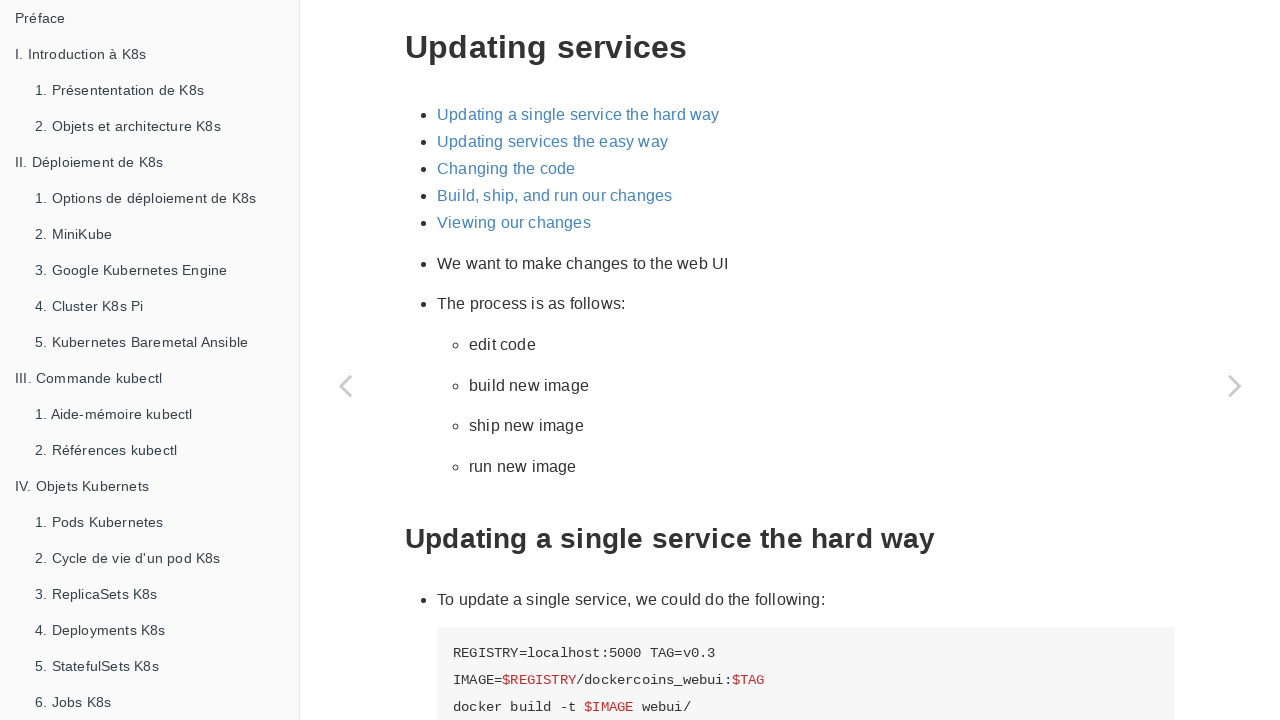

--- FILE ---
content_type: text/html; charset=UTF-8
request_url: https://containers.goffinet.org/swarm/updatingservices
body_size: 12412
content:

<!DOCTYPE HTML>
<html lang="fr" >
    <head>
        <meta charset="UTF-8">
        <meta content="text/html; charset=utf-8" http-equiv="Content-Type">
        <title>3.4. Updating services · Orchestration de conteneurs</title>
        <meta http-equiv="X-UA-Compatible" content="IE=edge" />
        <meta name="description" content="">
        <meta name="generator" content="GitBook 3.2.3">
        <meta name="author" content="François-Emmanuel Goffinet, goffinet@goffinet.eu">
        
        
    
    <link rel="stylesheet" href="../gitbook/style.css">

    
            
                
                <link rel="stylesheet" href="../gitbook/gitbook-plugin-atoc/atoc.css">
                
            
                
                <link rel="stylesheet" href="../gitbook/gitbook-plugin-search-plus/search.css">
                
            
                
                <link rel="stylesheet" href="../gitbook/gitbook-plugin-hints/plugin-hints.css">
                
            
                
                <link rel="stylesheet" href="../gitbook/gitbook-plugin-katex/katex.min.css">
                
            
                
                <link rel="stylesheet" href="../gitbook/gitbook-plugin-image-captions/image-captions.css">
                
            
                
                <link rel="stylesheet" href="../gitbook/gitbook-plugin-highlight/website.css">
                
            
                
                <link rel="stylesheet" href="../gitbook/gitbook-plugin-fontsettings/website.css">
                
            
        

    

    
        
    
        
    
        
    
        
    
        
    
        
    

        
    
    
    <meta name="HandheldFriendly" content="true"/>
    <meta name="viewport" content="width=device-width, initial-scale=1, user-scalable=no">
    <meta name="apple-mobile-web-app-capable" content="yes">
    <meta name="apple-mobile-web-app-status-bar-style" content="black">
    <link rel="apple-touch-icon-precomposed" sizes="152x152" href="../gitbook/images/apple-touch-icon-precomposed-152.png">
    <link rel="shortcut icon" href="../gitbook/images/favicon.ico" type="image/x-icon">

    
    <link rel="next" href="rollingupdates.html" />
    
    
    <link rel="prev" href="ipsec.html" />
    

    </head>
    <body>
        
<div class="book">
    <div class="book-summary">
        
            
            
                <nav role="navigation">
                


<ul class="summary">
    
    

    

    
        
        
    
        <li class="chapter " data-level="1.1" data-path="../">
            
                <a href="../">
            
                    
                    Préface
            
                </a>
            

            
        </li>
    
        <li class="chapter " data-level="1.2" data-path="../content/k8s-01-introduction-a-kubernetes/">
            
                <a href="../content/k8s-01-introduction-a-kubernetes/">
            
                    
                    I. Introduction à K8s
            
                </a>
            

            
            <ul class="articles">
                
    
        <li class="chapter " data-level="1.2.1" data-path="../content/k8s-01-introduction-a-kubernetes/01-presentation-de-kubernetes.html">
            
                <a href='/content/k8s-01-introduction-a-kubernetes/01-presentation-de-kubernetes'>
            
                    
                    1. Présententation de K8s
            
                </a>
            

            
        </li>
    
        <li class="chapter " data-level="1.2.2" data-path="../content/k8s-01-introduction-a-kubernetes/02-objets-architectures-kubernetes.html">
            
                <a href='/content/k8s-01-introduction-a-kubernetes/02-objets-architectures-kubernetes'>
            
                    
                    2. Objets et architecture K8s
            
                </a>
            

            
        </li>
    

            </ul>
            
        </li>
    
        <li class="chapter " data-level="1.3" data-path="../content/k8s-02-deploiement-kubernetes/">
            
                <a href="../content/k8s-02-deploiement-kubernetes/">
            
                    
                    II. Déploiement de K8s
            
                </a>
            

            
            <ul class="articles">
                
    
        <li class="chapter " data-level="1.3.1" data-path="../content/k8s-02-deploiement-kubernetes/01-options-deploiement-Kubernetes.html">
            
                <a href='/content/k8s-02-deploiement-kubernetes/01-options-deploiement-kubernetes'>
            
                    
                    1. Options de déploiement de K8s
            
                </a>
            

            
        </li>
    
        <li class="chapter " data-level="1.3.2" data-path="../content/k8s-02-deploiement-kubernetes/02-minikube.html">
            
                <a href='/content/k8s-02-deploiement-kubernetes/02-minikube'>
            
                    
                    2. MiniKube
            
                </a>
            

            
        </li>
    
        <li class="chapter " data-level="1.3.3" data-path="../content/k8s-02-deploiement-kubernetes/03-google-kubernetes-engine-gke.html">
            
                <a href='/content/k8s-02-deploiement-kubernetes/03-google-kubernetes-engine-gke'>
            
                    
                    3. Google Kubernetes Engine
            
                </a>
            

            
        </li>
    
        <li class="chapter " data-level="1.3.4" data-path="../content/k8s-02-deploiement-kubernetes/04-k8s-pi/">
            
                <a href="../content/k8s-02-deploiement-kubernetes/04-k8s-pi/">
            
                    
                    4. Cluster K8s Pi
            
                </a>
            

            
        </li>
    
        <li class="chapter " data-level="1.3.5" data-path="../content/k8s-02-deploiement-kubernetes/05-kubernetes-baremetal-ansible.html">
            
                <a href='/content/k8s-02-deploiement-kubernetes/05-kubernetes-baremetal-ansible'>
            
                    
                    5. Kubernetes Baremetal Ansible
            
                </a>
            

            
        </li>
    

            </ul>
            
        </li>
    
        <li class="chapter " data-level="1.4" data-path="../content/k8s-03-commande-kubectl.md/">
            
                <a href="../content/k8s-03-commande-kubectl.md/">
            
                    
                    III. Commande kubectl
            
                </a>
            

            
            <ul class="articles">
                
    
        <li class="chapter " data-level="1.4.1" data-path="../content/k8s-03-commande-kubectl.md/01-kubectl-cheatsheet.html">
            
                <a href='/content/k8s-03-commande-kubectl.md/01-kubectl-cheatsheet'>
            
                    
                    1. Aide-mémoire kubectl
            
                </a>
            

            
        </li>
    
        <li class="chapter " data-level="1.4.2" data-path="../content/k8s-03-commande-kubectl.md/02-reference-kubectl.html">
            
                <a href='/content/k8s-03-commande-kubectl.md/02-reference-kubectl'>
            
                    
                    2. Références kubectl
            
                </a>
            

            
        </li>
    

            </ul>
            
        </li>
    
        <li class="chapter " data-level="1.5" data-path="../content/k8s-04-objets-kubernetes/">
            
                <a href="../content/k8s-04-objets-kubernetes/">
            
                    
                    IV. Objets Kubernets
            
                </a>
            

            
            <ul class="articles">
                
    
        <li class="chapter " data-level="1.5.1" data-path="../content/k8s-04-objets-kubernetes/01-pods-kubernetes.html">
            
                <a href='/content/k8s-04-objets-kubernetes/01-pods-kubernetes'>
            
                    
                    1. Pods Kubernetes
            
                </a>
            

            
        </li>
    
        <li class="chapter " data-level="1.5.2" data-path="../content/k8s-04-objets-kubernetes/02-cycle-de-vie-pod-kubernetes.html">
            
                <a href='/content/k8s-04-objets-kubernetes/02-cycle-de-vie-pod-kubernetes'>
            
                    
                    2. Cycle de vie d'un pod K8s
            
                </a>
            

            
        </li>
    
        <li class="chapter " data-level="1.5.3" data-path="../content/k8s-04-objets-kubernetes/03-replicasets-kubernetes.html">
            
                <a href='/content/k8s-04-objets-kubernetes/03-replicasets-kubernetes'>
            
                    
                    3. ReplicaSets K8s
            
                </a>
            

            
        </li>
    
        <li class="chapter " data-level="1.5.4" data-path="../content/k8s-04-objets-kubernetes/04-deployments-kubernetes.html">
            
                <a href='/content/k8s-04-objets-kubernetes/04-deployments-kubernetes'>
            
                    
                    4. Deployments K8s
            
                </a>
            

            
        </li>
    
        <li class="chapter " data-level="1.5.5" data-path="../content/k8s-04-objets-kubernetes/05-statefulsets-kubernetes.html">
            
                <a href='/content/k8s-04-objets-kubernetes/05-statefulsets-kubernetes'>
            
                    
                    5. StatefulSets K8s
            
                </a>
            

            
        </li>
    
        <li class="chapter " data-level="1.5.6" data-path="../content/k8s-04-objets-kubernetes/06-jobs-kubernetes.html">
            
                <a href='/content/k8s-04-objets-kubernetes/06-jobs-kubernetes'>
            
                    
                    6. Jobs K8s
            
                </a>
            

            
        </li>
    
        <li class="chapter " data-level="1.5.7" data-path="../404.html">
            
                <a href='/404'>
            
                    
                    7. Services
            
                </a>
            

            
        </li>
    
        <li class="chapter " data-level="1.5.8" data-path="../404.html">
            
                <a href='/404'>
            
                    
                    8. Etiquettes et annotations
            
                </a>
            

            
        </li>
    
        <li class="chapter " data-level="1.5.9" data-path="../404.html">
            
                <a href='/404'>
            
                    
                    9. DaemonSets K8s
            
                </a>
            

            
        </li>
    
        <li class="chapter " data-level="1.5.10" data-path="../content/k8s-04-objets-kubernetes/10-secrets-configmaps-kubernetes.html">
            
                <a href='/content/k8s-04-objets-kubernetes/10-secrets-configmaps-kubernetes'>
            
                    
                    10. Secrets et ConfigMaps
            
                </a>
            

            
        </li>
    

            </ul>
            
        </li>
    
        <li class="chapter " data-level="1.6" data-path="../content/k8s-05-pratique-kubernetes/">
            
                <a href="../content/k8s-05-pratique-kubernetes/">
            
                    
                    V. Pratique de K8s (GKE)
            
                </a>
            

            
            <ul class="articles">
                
    
        <li class="chapter " data-level="1.6.1" data-path="../404.html">
            
                <a href='/404'>
            
                    
                    1. Bonnes pratiques K8s
            
                </a>
            

            
        </li>
    
        <li class="chapter " data-level="1.6.2" data-path="../404.html">
            
                <a href='/404'>
            
                    
                    2. Diagnostic K8s
            
                </a>
            

            
        </li>
    

            </ul>
            
        </li>
    
        <li class="chapter " data-level="1.7" data-path="../404.html">
            
                <a href='/404'>
            
                    
                    Annexe Docker
            
                </a>
            

            
            <ul class="articles">
                
    
        <li class="chapter " data-level="1.7.1" data-path="../content/annexe-docker/01-virtualisation-docker.html">
            
                <a href='/content/annexe-docker/01-virtualisation-docker'>
            
                    
                    Virtualisation Docker
            
                </a>
            

            
        </li>
    
        <li class="chapter " data-level="1.7.2" data-path="../404.html">
            
                <a href='/404'>
            
                    
                    Images et registres Docker
            
                </a>
            

            
        </li>
    
        <li class="chapter " data-level="1.7.3" data-path="../content/annexe-docker/notes-fr-docker.html">
            
                <a href='/content/annexe-docker/notes-fr-docker'>
            
                    
                    Notes
            
                </a>
            

            
        </li>
    

            </ul>
            
        </li>
    

    
        
        <li class="header">INTRODUCTION</li>
        
        
    
        <li class="chapter " data-level="2.1" data-path="../containers/001-intro.html">
            
                <a href='/containers/001-intro'>
            
                    
                    A brief introduction
            
                </a>
            

            
        </li>
    
        <li class="chapter " data-level="2.2" data-path="../shared/about-slides.html">
            
                <a href='/shared/about-slides'>
            
                    
                    About
            
                </a>
            

            
        </li>
    
        <li class="chapter " data-level="2.3" data-path="../shared/prereqs.html">
            
                <a href='/shared/prereqs'>
            
                    
                    Prereqs
            
                </a>
            

            
        </li>
    
        <li class="chapter " data-level="2.4" data-path="versions.html">
            
                <a href='/swarm/versions'>
            
                    
                    Docker Versions
            
                </a>
            

            
        </li>
    

    
        
        <li class="header">Introduction to Docker and Containers</li>
        
        
    
        <li class="chapter " data-level="3.1" data-path="../containers/011-Docker_Overview.html">
            
                <a href='/containers/011-docker_overview'>
            
                    
                    1.1. Docker Overview
            
                </a>
            

            
        </li>
    
        <li class="chapter " data-level="3.2" data-path="../containers/012-Docker_History.html">
            
                <a href='/containers/012-docker_history'>
            
                    
                    1.2. Docker History
            
                </a>
            

            
        </li>
    
        <li class="chapter " data-level="3.3" data-path="../containers/013-Training_Environment.html">
            
                <a href='/containers/013-training_environment'>
            
                    
                    1.3. Training Environment
            
                </a>
            

            
        </li>
    
        <li class="chapter " data-level="3.4" data-path="../containers/014-Installing_Docker.html">
            
                <a href='/containers/014-installing_docker'>
            
                    
                    1.4. Installing Docker
            
                </a>
            

            
        </li>
    
        <li class="chapter " data-level="3.5" data-path="../containers/015-First_Containers.html">
            
                <a href='/containers/015-first_containers'>
            
                    
                    1.5. First Containers
            
                </a>
            

            
        </li>
    
        <li class="chapter " data-level="3.6" data-path="../containers/016-Background_Containers.html">
            
                <a href='/containers/016-background_containers'>
            
                    
                    1.6. Background Containers
            
                </a>
            

            
        </li>
    
        <li class="chapter " data-level="3.7" data-path="../containers/017-Start_And_Attach.html">
            
                <a href='/containers/017-start_and_attach'>
            
                    
                    1.7. Start And Attach
            
                </a>
            

            
        </li>
    
        <li class="chapter " data-level="3.8" data-path="../containers/021-Initial_Images.html">
            
                <a href='/containers/021-initial_images'>
            
                    
                    2.1. Initial Images
            
                </a>
            

            
        </li>
    
        <li class="chapter " data-level="3.9" data-path="../containers/022-Building_Images_Interactively.html">
            
                <a href='/containers/022-building_images_interactively'>
            
                    
                    2.2. Building Images Interactively
            
                </a>
            

            
        </li>
    
        <li class="chapter " data-level="3.10" data-path="../containers/023-Building_Images_With_Dockerfiles.html">
            
                <a href='/containers/023-building_images_with_dockerfiles'>
            
                    
                    2.3. Building Images With Dockerfiles
            
                </a>
            

            
        </li>
    
        <li class="chapter " data-level="3.11" data-path="../containers/024-Cmd_And_Entrypoint.html">
            
                <a href='/containers/024-cmd_and_entrypoint'>
            
                    
                    2.4. Cmd And Entrypoint
            
                </a>
            

            
        </li>
    
        <li class="chapter " data-level="3.12" data-path="../containers/025-Copying_Files_During_Build.html">
            
                <a href='/containers/025-copying_files_during_build'>
            
                    
                    2.5. Copying Files During Build
            
                </a>
            

            
        </li>
    
        <li class="chapter " data-level="3.13" data-path="../containers/031-Multi_Stage_Builds.html">
            
                <a href='/containers/031-multi_stage_builds'>
            
                    
                    3.1. Multi Stage Builds
            
                </a>
            

            
        </li>
    
        <li class="chapter " data-level="3.14" data-path="../containers/032-Publishing_To_Docker_Hub.html">
            
                <a href='/containers/032-publishing_to_docker_hub'>
            
                    
                    3.2. Publishing To Docker Hub
            
                </a>
            

            
        </li>
    
        <li class="chapter " data-level="3.15" data-path="../containers/033-Dockerfile_Tips.html">
            
                <a href='/containers/033-dockerfile_tips'>
            
                    
                    3.3. Dockerfile Tips
            
                </a>
            

            
        </li>
    
        <li class="chapter " data-level="3.16" data-path="../containers/041-Naming_And_Inspecting.html">
            
                <a href='/containers/041-naming_and_inspecting'>
            
                    
                    4.1. Naming And Inspecting
            
                </a>
            

            
        </li>
    
        <li class="chapter " data-level="3.17" data-path="../containers/042-Labels.html">
            
                <a href='/containers/042-labels'>
            
                    
                    4.2. Labels
            
                </a>
            

            
        </li>
    
        <li class="chapter " data-level="3.18" data-path="../containers/043-Getting_Inside.html">
            
                <a href='/containers/043-getting_inside'>
            
                    
                    4.3. Getting Inside
            
                </a>
            

            
        </li>
    
        <li class="chapter " data-level="3.19" data-path="../containers/051-Container_Networking_Basics.html">
            
                <a href='/containers/051-container_networking_basics'>
            
                    
                    5.1. Container Networking Basics
            
                </a>
            

            
        </li>
    
        <li class="chapter " data-level="3.20" data-path="../containers/052-Network_Drivers.html">
            
                <a href='/containers/052-network_drivers'>
            
                    
                    5.2. Network Drivers
            
                </a>
            

            
        </li>
    
        <li class="chapter " data-level="3.21" data-path="../containers/053-Container_Network_Model.html">
            
                <a href='/containers/053-container_network_model'>
            
                    
                    5.3. Container Network Model
            
                </a>
            

            
        </li>
    
        <li class="chapter " data-level="3.22" data-path="../containers/054-Ambassadors.html">
            
                <a href='/containers/054-ambassadors'>
            
                    
                    5.4. Ambassadors
            
                </a>
            

            
        </li>
    
        <li class="chapter " data-level="3.23" data-path="../containers/061-Local_Development_Workflow.html">
            
                <a href='/containers/061-local_development_workflow'>
            
                    
                    6.1. Local Development Workflow
            
                </a>
            

            
        </li>
    
        <li class="chapter " data-level="3.24" data-path="../containers/062-Windows_Containers.html">
            
                <a href='/containers/062-windows_containers'>
            
                    
                    6.2. Windows Containers
            
                </a>
            

            
        </li>
    
        <li class="chapter " data-level="3.25" data-path="../containers/063-Working_With_Volumes.html">
            
                <a href='/containers/063-working_with_volumes'>
            
                    
                    6.3. Working With Volumes
            
                </a>
            

            
        </li>
    
        <li class="chapter " data-level="3.26" data-path="../containers/064-Compose_For_Dev_Stacks.html">
            
                <a href='/containers/064-compose_for_dev_stacks'>
            
                    
                    6.4. Compose For Dev Stacks
            
                </a>
            

            
        </li>
    
        <li class="chapter " data-level="3.27" data-path="../containers/065-Docker_Machine.html">
            
                <a href='/containers/065-docker_machine'>
            
                    
                    6.5. Docker Machine
            
                </a>
            

            
        </li>
    
        <li class="chapter " data-level="3.28" data-path="../containers/071-Advanced_Dockerfiles.html">
            
                <a href='/containers/071-advanced_dockerfiles'>
            
                    
                    7.1. Advanced Dockerfiles
            
                </a>
            

            
        </li>
    
        <li class="chapter " data-level="3.29" data-path="../containers/072-Application_Configuration.html">
            
                <a href='/containers/072-application_configuration'>
            
                    
                    7.2. Application Configuration
            
                </a>
            

            
        </li>
    
        <li class="chapter " data-level="3.30" data-path="../containers/073-Logging.html">
            
                <a href='/containers/073-logging'>
            
                    
                    7.3. Logging
            
                </a>
            

            
        </li>
    
        <li class="chapter " data-level="3.31" data-path="../containers/074-Resource_Limits.html">
            
                <a href='/containers/074-resource_limits'>
            
                    
                    7.4. Resource Limits
            
                </a>
            

            
        </li>
    
        <li class="chapter " data-level="3.32" data-path="../containers/081-Namespaces_Cgroups.html">
            
                <a href='/containers/081-namespaces_cgroups'>
            
                    
                    8.1. Namespaces Cgroups
            
                </a>
            

            
        </li>
    
        <li class="chapter " data-level="3.33" data-path="../containers/082-Copy_On_Write.html">
            
                <a href='/containers/082-copy_on_write'>
            
                    
                    8.2. Copy On Write
            
                </a>
            

            
        </li>
    
        <li class="chapter " data-level="3.34" data-path="../containers/091-Container_Engines.html">
            
                <a href='/containers/091-container_engines'>
            
                    
                    9.1. Container Engines
            
                </a>
            

            
        </li>
    
        <li class="chapter " data-level="3.35" data-path="../containers/092-Ecosystem.html">
            
                <a href='/containers/092-ecosystem'>
            
                    
                    9.2. Ecosystem
            
                </a>
            

            
        </li>
    
        <li class="chapter " data-level="3.36" data-path="../containers/093-Orchestration_Overview.html">
            
                <a href='/containers/093-orchestration_overview'>
            
                    
                    9.3. Orchestration Overview
            
                </a>
            

            
        </li>
    
        <li class="chapter " data-level="3.37" data-path="../containers/999-Connecting_Containers_With_Links.html">
            
                <a href='/containers/999-connecting_containers_with_links'>
            
                    
                    10.1. Connecting Containers With Links
            
                </a>
            

            
        </li>
    
        <li class="chapter " data-level="3.38" data-path="../containers/999-Containers_From_Scratch.html">
            
                <a href='/containers/999-containers_from_scratch'>
            
                    
                    10.2. Containers From Scratch
            
                </a>
            

            
        </li>
    

    
        
        <li class="header">Container Orchestration with Docker and Swarm</li>
        
        
    
        <li class="chapter " data-level="4.1" data-path="../shared/sampleapp.html">
            
                <a href='/shared/sampleapp'>
            
                    
                    1. Our app on Swarm
            
                </a>
            

            
            <ul class="articles">
                
    
        <li class="chapter " data-level="4.1.1" data-path="../shared/composescale.html">
            
                <a href='/shared/composescale'>
            
                    
                    1.1. Compose Scale
            
                </a>
            

            
        </li>
    
        <li class="chapter " data-level="4.1.2" data-path="../shared/composedown.html">
            
                <a href='/shared/composedown'>
            
                    
                    1.2. Compose Down
            
                </a>
            

            
        </li>
    
        <li class="chapter " data-level="4.1.3" data-path="swarmkit.html">
            
                <a href='/swarm/swarmkit'>
            
                    
                    1.3. Swarmkit
            
                </a>
            

            
        </li>
    
        <li class="chapter " data-level="4.1.4" data-path="../shared/declarative.html">
            
                <a href='/shared/declarative'>
            
                    
                    1.4. Declarative vs Imperative
            
                </a>
            

            
        </li>
    
        <li class="chapter " data-level="4.1.5" data-path="swarmmode.html">
            
                <a href='/swarm/swarmmode'>
            
                    
                    1.5. Swarmmode
            
                </a>
            

            
        </li>
    
        <li class="chapter " data-level="4.1.6" data-path="creatingswarm.html">
            
                <a href='/swarm/creatingswarm'>
            
                    
                    1.6. Creating our first Swarm
            
                </a>
            

            
        </li>
    
        <li class="chapter " data-level="4.1.7" data-path="machine.html">
            
                <a href='/swarm/machine'>
            
                    
                    1.7. Docker Machine
            
                </a>
            

            
        </li>
    
        <li class="chapter " data-level="4.1.8" data-path="morenodes.html">
            
                <a href='/swarm/morenodes'>
            
                    
                    1.8. Adding more nodes
            
                </a>
            

            
        </li>
    

            </ul>
            
        </li>
    
        <li class="chapter " data-level="4.2" data-path="firstservice.html">
            
                <a href='/swarm/firstservice'>
            
                    
                    2. Running our first Swarm service
            
                </a>
            

            
            <ul class="articles">
                
    
        <li class="chapter " data-level="4.2.1" data-path="ourapponswarm.html">
            
                <a href='/swarm/ourapponswarm'>
            
                    
                    2.1. Our app on Swarm
            
                </a>
            

            
        </li>
    
        <li class="chapter " data-level="4.2.2" data-path="hostingregistry.html">
            
                <a href='/swarm/hostingregistry'>
            
                    
                    2.2. Hosting our own registry
            
                </a>
            

            
        </li>
    
        <li class="chapter " data-level="4.2.3" data-path="testingregistry.html">
            
                <a href='/swarm/testingregistry'>
            
                    
                    2.3. Testing our local registry
            
                </a>
            

            
        </li>
    
        <li class="chapter " data-level="4.2.4" data-path="btp-manual.html">
            
                <a href='/swarm/btp-manual'>
            
                    
                    2.4. Build, tag, and push our container images
            
                </a>
            

            
        </li>
    
        <li class="chapter " data-level="4.2.5" data-path="swarmready.html">
            
                <a href='/swarm/swarmready'>
            
                    
                    2.5. Swarm-ready
            
                </a>
            

            
        </li>
    
        <li class="chapter " data-level="4.2.6" data-path="compose2swarm.html">
            
                <a href='/swarm/compose2swarm'>
            
                    
                    2.6. Integration with Compose
            
                </a>
            

            
        </li>
    
        <li class="chapter " data-level="4.2.7" data-path="cicd.html">
            
                <a href='/swarm/cicd'>
            
                    
                    2.7. CI/CD for Docker and orchestration
            
                </a>
            

            
        </li>
    

            </ul>
            
        </li>
    
        <li class="chapter " data-level="4.3" data-path="operatingswarm.html">
            
                <a href='/swarm/operatingswarm'>
            
                    
                    3. Operating Swarm
            
                </a>
            

            
            <ul class="articles">
                
    
        <li class="chapter " data-level="4.3.1" data-path="netshoot.html">
            
                <a href='/swarm/netshoot'>
            
                    
                    3.1. Troubleshooting overlay networks
            
                </a>
            

            
        </li>
    
        <li class="chapter " data-level="4.3.2" data-path="swarmnbt.html">
            
                <a href='/swarm/swarmnbt'>
            
                    
                    3.2. Measuring cluster-wide network conditions
            
                </a>
            

            
        </li>
    
        <li class="chapter " data-level="4.3.3" data-path="ipsec.html">
            
                <a href='/swarm/ipsec'>
            
                    
                    3.3. Securing overlay networks
            
                </a>
            

            
        </li>
    
        <li class="chapter active" data-level="4.3.4" data-path="updatingservices.html">
            
                <a href='/swarm/updatingservices'>
            
                    
                    3.4. Updating services
            
                </a>
            

            
        </li>
    
        <li class="chapter " data-level="4.3.5" data-path="rollingupdates.html">
            
                <a href='/swarm/rollingupdates'>
            
                    
                    3.5. Rolling updates
            
                </a>
            

            
        </li>
    
        <li class="chapter " data-level="4.3.6" data-path="healthchecks.html">
            
                <a href='/swarm/healthchecks'>
            
                    
                    3.6. Health checks
            
                </a>
            

            
        </li>
    
        <li class="chapter " data-level="4.3.7" data-path="nodeinfo.html">
            
                <a href='/swarm/nodeinfo'>
            
                    
                    3.7. Getting task information for a given node
            
                </a>
            

            
        </li>
    
        <li class="chapter " data-level="4.3.8" data-path="swarmtools.html">
            
                <a href='/swarm/swarmtools'>
            
                    
                    3.8. SwarmKit debugging tools
            
                </a>
            

            
        </li>
    

            </ul>
            
        </li>
    
        <li class="chapter " data-level="4.4" data-path="security.html">
            
                <a href='/swarm/security'>
            
                    
                    3. Secrets management and encryption at rest
            
                </a>
            

            
            <ul class="articles">
                
    
        <li class="chapter " data-level="4.4.1" data-path="secrets.html">
            
                <a href='/swarm/secrets'>
            
                    
                    3.1. Secret management
            
                </a>
            

            
        </li>
    
        <li class="chapter " data-level="4.4.2" data-path="encryptionatrest.html">
            
                <a href='/swarm/encryptionatrest'>
            
                    
                    3.2. Encryption at rest
            
                </a>
            

            
        </li>
    
        <li class="chapter " data-level="4.4.3" data-path="leastprivilege.html">
            
                <a href='/swarm/leastprivilege'>
            
                    
                    3.3. Least privilege model
            
                </a>
            

            
        </li>
    
        <li class="chapter " data-level="4.4.4" data-path="apiscope.html">
            
                <a href='/swarm/apiscope'>
            
                    
                    3.4. API Scope
            
                </a>
            

            
        </li>
    
        <li class="chapter " data-level="4.4.5" data-path="logging.html">
            
                <a href='/swarm/logging'>
            
                    
                    3.5. Logging
            
                </a>
            

            
        </li>
    
        <li class="chapter " data-level="4.4.6" data-path="metrics.html">
            
                <a href='/swarm/metrics'>
            
                    
                    3.6. Metrics collection
            
                </a>
            

            
        </li>
    
        <li class="chapter " data-level="4.4.7" data-path="stateful.html">
            
                <a href='/swarm/stateful'>
            
                    
                    3.7. Dealing with stateful services
            
                </a>
            

            
        </li>
    

            </ul>
            
        </li>
    
        <li class="chapter " data-level="4.5" data-path="extratips.html">
            
                <a href='/swarm/extratips'>
            
                    
                    4. Extra tips
            
                </a>
            

            
        </li>
    
        <li class="chapter " data-level="4.6" data-path="links.html">
            
                <a href='/swarm/links'>
            
                    
                    5. Links and resources
            
                </a>
            

            
        </li>
    

    
        
        <li class="header">Kubernetes 101</li>
        
        
    
        <li class="chapter " data-level="5.1" data-path="../k8s/01-k8s-introduction-a-kubernetes.html">
            
                <a href='/k8s/01-k8s-introduction-a-kubernetes'>
            
                    
                    1. Kubernetes Introduction
            
                </a>
            

            
            <ul class="articles">
                
    
        <li class="chapter " data-level="5.1.1" data-path="../k8s/versions-k8s.html">
            
                <a href='/k8s/versions-k8s'>
            
                    
                    1.1. Versions
            
                </a>
            

            
        </li>
    
        <li class="chapter " data-level="5.1.2" data-path="../k8s/concepts-k8s.html">
            
                <a href='/k8s/concepts-k8s'>
            
                    
                    1.2. Concepts
            
                </a>
            

            
        </li>
    
        <li class="chapter " data-level="5.1.3" data-path="../k8s/declarative.html">
            
                <a href='/k8s/declarative'>
            
                    
                    1.3. Declarative vs imperative
            
                </a>
            

            
        </li>
    
        <li class="chapter " data-level="5.1.4" data-path="../k8s/kubenet.html">
            
                <a href='/k8s/kubenet'>
            
                    
                    1.4. Kubernetes network model
            
                </a>
            

            
        </li>
    
        <li class="chapter " data-level="5.1.5" data-path="../k8s/setup-k8s.html">
            
                <a href='/k8s/setup-k8s'>
            
                    
                    1.5. Setting up Kubernetes
            
                </a>
            

            
        </li>
    
        <li class="chapter " data-level="5.1.6" data-path="../k8s/kubectlget.html">
            
                <a href='/k8s/kubectlget'>
            
                    
                    1.6. First contact with kubectl
            
                </a>
            

            
        </li>
    
        <li class="chapter " data-level="5.1.7" data-path="../k8s/kubectlrun.html">
            
                <a href='/k8s/kubectlrun'>
            
                    
                    1.7. Running our first containers on Kubernetes
            
                </a>
            

            
        </li>
    
        <li class="chapter " data-level="5.1.8" data-path="../k8s/kubectlexpose.html">
            
                <a href='/k8s/kubectlexpose'>
            
                    
                    1.8. Exposing containers
            
                </a>
            

            
        </li>
    

            </ul>
            
        </li>
    
        <li class="chapter " data-level="5.2" data-path="../k8s/02-k8s-running-our-application-on-kubernetes.html">
            
                <a href='/k8s/02-k8s-running-our-application-on-kubernetes'>
            
                    
                    2. Running our application on Kubernetes
            
                </a>
            

            
            <ul class="articles">
                
    
        <li class="chapter " data-level="5.2.1" data-path="../k8s/shippingimages.html">
            
                <a href='/k8s/shippingimages'>
            
                    
                    2.1. Shipping images with a registry
            
                </a>
            

            
        </li>
    
        <li class="chapter " data-level="5.2.2" data-path="../k8s/ourapponkube.html">
            
                <a href='/k8s/ourapponkube'>
            
                    
                    2.2. Running our application on Kubernetes
            
                </a>
            

            
        </li>
    
        <li class="chapter " data-level="5.2.3" data-path="../k8s/kubectlproxy.html">
            
                <a href='/k8s/kubectlproxy'>
            
                    
                    2.3. Accessing the API
            
                </a>
            

            
        </li>
    
        <li class="chapter " data-level="5.2.4" data-path="../k8s/localkubeconfig.html">
            
                <a href='/k8s/localkubeconfig'>
            
                    
                    2.4. Controlling the cluster remotely
            
                </a>
            

            
        </li>
    
        <li class="chapter " data-level="5.2.5" data-path="../k8s/accessinternal.html">
            
                <a href='/k8s/accessinternal'>
            
                    
                    2.5. Accessing internal services
            
                </a>
            

            
        </li>
    
        <li class="chapter " data-level="5.2.6" data-path="../k8s/dashboard.html">
            
                <a href='/k8s/dashboard'>
            
                    
                    2.6. The Kubernetes dashboard
            
                </a>
            

            
        </li>
    

            </ul>
            
        </li>
    
        <li class="chapter " data-level="5.3" data-path="../k8s/03-k8s-scaling-a-deployment.html">
            
                <a href='/k8s/03-k8s-scaling-a-deployment'>
            
                    
                    3. Scaling a deployment
            
                </a>
            

            
            <ul class="articles">
                
    
        <li class="chapter " data-level="5.3.1" data-path="../k8s/kubectlscale.html">
            
                <a href='/k8s/kubectlscale'>
            
                    
                    3.1. Scaling a deployment
            
                </a>
            

            
        </li>
    
        <li class="chapter " data-level="5.3.2" data-path="../k8s/daemonset.html">
            
                <a href='/k8s/daemonset'>
            
                    
                    3.2. Daemon sets
            
                </a>
            

            
        </li>
    
        <li class="chapter " data-level="5.3.3" data-path="../k8s/rollout.html">
            
                <a href='/k8s/rollout'>
            
                    
                    3.3. Rolling updates
            
                </a>
            

            
        </li>
    
        <li class="chapter " data-level="5.3.4" data-path="../k8s/healthchecks.html">
            
                <a href='/k8s/healthchecks'>
            
                    
                    3.4. Healthchecks
            
                </a>
            

            
        </li>
    
        <li class="chapter " data-level="5.3.5" data-path="../k8s/logs-cli.html">
            
                <a href='/k8s/logs-cli'>
            
                    
                    3.5. Accessing logs from the CLI
            
                </a>
            

            
        </li>
    
        <li class="chapter " data-level="5.3.6" data-path="../k8s/logs-centralized.html">
            
                <a href='/k8s/logs-centralized'>
            
                    
                    3.6. Centralized logging
            
                </a>
            

            
        </li>
    

            </ul>
            
        </li>
    
        <li class="chapter " data-level="5.4" data-path="../k8s/04-k8s-managing-stacks.html">
            
                <a href='/k8s/04-k8s-managing-stacks'>
            
                    
                    4. Managing stacks
            
                </a>
            

            
            <ul class="articles">
                
    
        <li class="chapter " data-level="5.4.1" data-path="../k8s/helm.html">
            
                <a href='/k8s/helm'>
            
                    
                    4.1. Managing stacks with Helm
            
                </a>
            

            
        </li>
    
        <li class="chapter " data-level="5.4.2" data-path="../k8s/namespaces.html">
            
                <a href='/k8s/namespaces'>
            
                    
                    4.2. Namespaces
            
                </a>
            

            
        </li>
    
        <li class="chapter " data-level="5.4.3" data-path="../k8s/netpol.html">
            
                <a href='/k8s/netpol'>
            
                    
                    4.3. Network policies
            
                </a>
            

            
        </li>
    
        <li class="chapter " data-level="5.4.4" data-path="../k8s/authn-authz.html">
            
                <a href='/k8s/authn-authz'>
            
                    
                    4.4. Authentication and authorization
            
                </a>
            

            
        </li>
    
        <li class="chapter " data-level="5.4.5" data-path="../k8s/ingress.html">
            
                <a href='/k8s/ingress'>
            
                    
                    4.5. Exposing HTTP services with Ingress resources
            
                </a>
            

            
        </li>
    
        <li class="chapter " data-level="5.4.6" data-path="../k8s/gitworkflows.html">
            
                <a href='/k8s/gitworkflows'>
            
                    
                    4.6. Git-based workflows
            
                </a>
            

            
        </li>
    
        <li class="chapter " data-level="5.4.7" data-path="../k8s/prometheus.html">
            
                <a href='/k8s/prometheus'>
            
                    
                    4.7. Collecting metrics with Prometheus
            
                </a>
            

            
        </li>
    
        <li class="chapter " data-level="5.4.8" data-path="../k8s/volumes.html">
            
                <a href='/k8s/volumes'>
            
                    
                    4.8. Volumes
            
                </a>
            

            
        </li>
    

            </ul>
            
        </li>
    
        <li class="chapter " data-level="5.5" data-path="../k8s/05-k8s-advanced-subjects.html">
            
                <a href='/k8s/05-k8s-advanced-subjects'>
            
                    
                    5. Advanced subjects
            
                </a>
            

            
        </li>
    
        <li class="chapter " data-level="5.6" data-path="../k8s/07-k8s-conclusion.html">
            
                <a href='/k8s/07-k8s-conclusion'>
            
                    
                    Conclusion
            
                </a>
            

            
            <ul class="articles">
                
    
        <li class="chapter " data-level="5.6.1" data-path="../k8s/whatsnext.html">
            
                <a href='/k8s/whatsnext'>
            
                    
                    Next steps
            
                </a>
            

            
        </li>
    
        <li class="chapter " data-level="5.6.2" data-path="../k8s/links.html">
            
                <a href='/k8s/links'>
            
                    
                    Links
            
                </a>
            

            
        </li>
    

            </ul>
            
        </li>
    

    
        
        <li class="header">Kubernetes The Hard Way</li>
        
        
    
        <li class="chapter " data-level="6.1" data-path="../kubernetes-the-hard-way/docs/00-README.html">
            
                <a href='/kubernetes-the-hard-way/docs/00-readme'>
            
                    
                    Kubernetes The Hard Way
            
                </a>
            

            
        </li>
    
        <li class="chapter " data-level="6.2" data-path="../kubernetes-the-hard-way/docs/01-prerequisites.html">
            
                <a href='/kubernetes-the-hard-way/docs/01-prerequisites'>
            
                    
                    1. Prerequisites
            
                </a>
            

            
        </li>
    
        <li class="chapter " data-level="6.3" data-path="../kubernetes-the-hard-way/docs/02-client-tools.html">
            
                <a href='/kubernetes-the-hard-way/docs/02-client-tools'>
            
                    
                    2. Installing the Client Tools
            
                </a>
            

            
        </li>
    
        <li class="chapter " data-level="6.4" data-path="../kubernetes-the-hard-way/docs/03-compute-resources.html">
            
                <a href='/kubernetes-the-hard-way/docs/03-compute-resources'>
            
                    
                    3. Provisioning Compute Resources
            
                </a>
            

            
        </li>
    
        <li class="chapter " data-level="6.5" data-path="../kubernetes-the-hard-way/docs/04-certificate-authority.html">
            
                <a href='/kubernetes-the-hard-way/docs/04-certificate-authority'>
            
                    
                    4. Provisioning the CA and Generating TLS Certificates
            
                </a>
            

            
        </li>
    
        <li class="chapter " data-level="6.6" data-path="../kubernetes-the-hard-way/docs/05-kubernetes-configuration-files.html">
            
                <a href='/kubernetes-the-hard-way/docs/05-kubernetes-configuration-files'>
            
                    
                    5. Generating Kubernetes Configuration Files for Authentication
            
                </a>
            

            
        </li>
    
        <li class="chapter " data-level="6.7" data-path="../kubernetes-the-hard-way/docs/06-data-encryption-keys.html">
            
                <a href='/kubernetes-the-hard-way/docs/06-data-encryption-keys'>
            
                    
                    6. Generating the Data Encryption Config and Key
            
                </a>
            

            
        </li>
    
        <li class="chapter " data-level="6.8" data-path="../kubernetes-the-hard-way/docs/07-bootstrapping-etcd.html">
            
                <a href='/kubernetes-the-hard-way/docs/07-bootstrapping-etcd'>
            
                    
                    7. Bootstrapping the etcd Cluster
            
                </a>
            

            
        </li>
    
        <li class="chapter " data-level="6.9" data-path="../kubernetes-the-hard-way/docs/08-bootstrapping-kubernetes-controllers.html">
            
                <a href='/kubernetes-the-hard-way/docs/08-bootstrapping-kubernetes-controllers'>
            
                    
                    8. Bootstrapping the Kubernetes Control Plane
            
                </a>
            

            
        </li>
    
        <li class="chapter " data-level="6.10" data-path="../kubernetes-the-hard-way/docs/09-bootstrapping-kubernetes-workers.html">
            
                <a href='/kubernetes-the-hard-way/docs/09-bootstrapping-kubernetes-workers'>
            
                    
                    9. Bootstrapping the Kubernetes Worker Nodes
            
                </a>
            

            
        </li>
    
        <li class="chapter " data-level="6.11" data-path="../kubernetes-the-hard-way/docs/10-configuring-kubectl.html">
            
                <a href='/kubernetes-the-hard-way/docs/10-configuring-kubectl'>
            
                    
                    10. Configuring kubectl for Remote Access
            
                </a>
            

            
        </li>
    
        <li class="chapter " data-level="6.12" data-path="../kubernetes-the-hard-way/docs/11-pod-network-routes.html">
            
                <a href='/kubernetes-the-hard-way/docs/11-pod-network-routes'>
            
                    
                    11. Provisioning Pod Network Routes
            
                </a>
            

            
        </li>
    
        <li class="chapter " data-level="6.13" data-path="../kubernetes-the-hard-way/docs/12-dns-addon.html">
            
                <a href='/kubernetes-the-hard-way/docs/12-dns-addon'>
            
                    
                    12. Deploying the DNS Cluster Add-on
            
                </a>
            

            
        </li>
    
        <li class="chapter " data-level="6.14" data-path="../kubernetes-the-hard-way/docs/13-smoke-test.html">
            
                <a href='/kubernetes-the-hard-way/docs/13-smoke-test'>
            
                    
                    13. Smoke Test
            
                </a>
            

            
        </li>
    
        <li class="chapter " data-level="6.15" data-path="../kubernetes-the-hard-way/docs/14-cleanup.html">
            
                <a href='/kubernetes-the-hard-way/docs/14-cleanup'>
            
                    
                    14. Cleaning Up
            
                </a>
            

            
        </li>
    

    

    <li class="divider"></li>

    <li>
        <a href="https://www.goffinet.org" target="blank" class="gitbook-link">
            (c) François-Emmanuel Goffinet
        </a>
    </li>
</ul>


                </nav>
            
        
    </div>

    <div class="book-body">
        
            <div class="body-inner">
                
                    

<div class="book-header" role="navigation">
    

    <!-- Title -->
    <h1>
        <i class="fa fa-circle-o-notch fa-spin"></i>
        <a href=".." >3.4. Updating services</a>
    </h1>
</div>




                    <div class="page-wrapper" tabindex="-1" role="main">
                        <div class="page-inner">
                            
                                <section class="normal markdown-section">
                                
                                <h1 id="updating-services">Updating services</h1>
<!-- toc -->
<ul>
<li><a href="#updating-a-single-service-the-hard-way">Updating a single service the hard way</a></li>
<li><a href="#updating-services-the-easy-way">Updating services the easy way</a></li>
<li><a href="#changing-the-code">Changing the code</a></li>
<li><a href="#build-ship-and-run-our-changes">Build, ship, and run our changes</a></li>
<li><a href="#viewing-our-changes">Viewing our changes</a></li>
</ul>
<!-- tocstop -->
<ul>
<li><p>We want to make changes to the web UI</p>
</li>
<li><p>The process is as follows:</p>
<ul>
<li><p>edit code</p>
</li>
<li><p>build new image</p>
</li>
<li><p>ship new image</p>
</li>
<li><p>run new image</p>
</li>
</ul>
</li>
</ul>
<h2 id="updating-a-single-service-the-hard-way">Updating a single service the hard way</h2>
<ul>
<li><p>To update a single service, we could do the following:</p>
<pre><code class="lang-bash">REGISTRY=localhost:5000 TAG=v0.3
IMAGE=<span class="hljs-variable">$REGISTRY</span>/dockercoins_webui:<span class="hljs-variable">$TAG</span>
docker build -t <span class="hljs-variable">$IMAGE</span> webui/
docker push <span class="hljs-variable">$IMAGE</span>
docker service update dockercoins_webui --image <span class="hljs-variable">$IMAGE</span>
</code></pre>
</li>
<li><p>Make sure to tag properly your images: update the <code>TAG</code> at each iteration</p>
<p>(When you check which images are running, you want these tags to be uniquely identifiable)</p>
</li>
</ul>
<h2 id="updating-services-the-easy-way">Updating services the easy way</h2>
<ul>
<li><p>With the Compose integration, all we have to do is:</p>
<pre><code class="lang-bash"><span class="hljs-built_in">export</span> TAG=v0.3
docker-compose <span class="hljs-_">-f</span> composefile.yml build
docker-compose <span class="hljs-_">-f</span> composefile.yml push
docker stack deploy -c composefile.yml nameofstack
</code></pre>
</li>
<li><p>That&apos;s exactly what we used earlier to deploy the app</p>
</li>
<li><p>We don&apos;t need to learn new commands!</p>
</li>
</ul>
<h2 id="changing-the-code">Changing the code</h2>
<ul>
<li>Let&apos;s make the numbers on the Y axis bigger!</li>
</ul>
<ul>
<li><p>Edit the file <code>webui/files/index.html</code>:</p>
<pre><code class="lang-bash">vi dockercoins/webui/files/index.html
</code></pre>
<!-- ```wait <title>``` -->
</li>
<li><p>Locate the <code>font-size</code> CSS attribute and increase it (at least double it)</p>
<!--
```keys /font-size```
```keys ^J```
```keys lllllllllllllcw45px```
```keys ^[``` ]
```keys :wq```
```keys ^J```
-->
</li>
<li><p>Save and exit</p>
</li>
</ul>
<h2 id="build-ship-and-run-our-changes">Build, ship, and run our changes</h2>
<ul>
<li><p>Four steps:</p>
<ol>
<li>Set (and export!) the <code>TAG</code> environment variable</li>
<li><code>docker-compose build</code></li>
<li><code>docker-compose push</code></li>
<li><code>docker stack deploy</code></li>
</ol>
</li>
</ul>
<ul>
<li>Build, ship, and run:<pre><code class="lang-bash"><span class="hljs-built_in">export</span> TAG=v0.3
docker-compose <span class="hljs-_">-f</span> dockercoins.yml build
docker-compose <span class="hljs-_">-f</span> dockercoins.yml push
docker stack deploy -c dockercoins.yml dockercoins
</code></pre>
</li>
</ul>
<h2 id="viewing-our-changes">Viewing our changes</h2>
<ul>
<li><p>Wait at least 10 seconds (for the new version to be deployed)</p>
</li>
<li><p>Then reload the web UI</p>
</li>
<li><p>Or just mash &quot;reload&quot; frantically</p>
</li>
<li><p>... Eventually the legend on the left will be bigger!</p>
</li>
</ul>

                                
                                </section>
                            
                        </div>
                    </div>
                
            </div>

            
                
                <a aria-label='Previous page: 3.3. Securing overlay networks' class='navigation navigation-prev ' href='/swarm/ipsec'>
                    <i class="fa fa-angle-left"></i>
                </a>
                
                
                <a aria-label='Next page: 3.5. Rolling updates' class='navigation navigation-next ' href='/swarm/rollingupdates'>
                    <i class="fa fa-angle-right"></i>
                </a>
                
            
        
    </div>

    <script>
        var gitbook = gitbook || [];
        gitbook.push(function() {
            gitbook.page.hasChanged({"page":{"title":"3.4. Updating services","level":"4.3.4","depth":2,"next":{"title":"3.5. Rolling updates","level":"4.3.5","depth":2,"path":"swarm/rollingupdates.md","ref":"swarm/rollingupdates.md","articles":[]},"previous":{"title":"3.3. Securing overlay networks","level":"4.3.3","depth":2,"path":"swarm/ipsec.md","ref":"swarm/ipsec.md","articles":[]},"dir":"ltr"},"config":{"plugins":["atoc","-lunr","-search","search-plus","hints","livereload","katex","google-drive-video","image-captions","ga","sitemap","redirect"],"styles":{"website":"styles/website.css","pdf":"styles/pdf.css","epub":"styles/epub.css","mobi":"styles/mobi.css","ebook":"styles/ebook.css","print":"styles/print.css"},"pluginsConfig":{"google-drive-video":{},"livereload":{},"atoc":{},"hints":{"info":"fa fa-info-circle","tip":"fa fa-mortar-board","danger":"fa fa-exclamation-circle","working":"fa fa-wrench"},"katex":{},"fontsettings":{"theme":"white","family":"sans","size":2},"highlight":{},"sitemap":{"hostname":"https://containers.goffinet.org/"},"ga":{"configuration":"auto","token":"UA-21733018-27"},"sharing":{"facebook":true,"twitter":true,"google":false,"weibo":false,"instapaper":false,"vk":false,"all":["facebook","google","twitter","weibo","instapaper"]},"redirect":{},"theme-default":{"styles":{"website":"styles/website.css","pdf":"styles/pdf.css","epub":"styles/epub.css","mobi":"styles/mobi.css","ebook":"styles/ebook.css","print":"styles/print.css"},"showLevel":false},"search-plus":{},"image-captions":{"caption":"Figure _BOOK_IMAGE_NUMBER_ : _CAPTION_","variable_name":"_pictures"}},"theme":"default","author":"François-Emmanuel Goffinet, goffinet@goffinet.eu","pdf":{"pageBreaksBefore":"/","headerTemplate":"_TITLE_ - _SECTION_","paperSize":"a4","margin":{"right":56,"left":56,"top":56,"bottom":56},"fontSize":11,"fontFamily":"Roboto","footerTemplate":"_AUTHOR_ - _PAGENUM_","chapterMark":"pagebreak","pageNumbers":true},"structure":{"langs":"LANGS.md","readme":"README.md","glossary":"GLOSSARY.md","summary":"SUMMARY.md"},"variables":{"author":"Francois-Emmanuel Goffinet","repo":"https://github.com/goffinet/docker-training/tree/master/","_pictures":[{"backlink":"index.html#fig1.1.1","level":"1.1","list_caption":"Figure: Image de couverture","alt":"Image de couverture","nro":1,"url":"cover_small.jpg","index":1,"caption_template":"Figure _BOOK_IMAGE_NUMBER_ : _CAPTION_","label":"Image de couverture","attributes":{},"skip":false,"key":"1.1.1"},{"backlink":"content/k8s-01-introduction-a-kubernetes/01-presentation-de-kubernetes.html#fig1.2.1.1","level":"1.2.1","list_caption":"Figure: Pourquoi les conteneurs ?","alt":"Pourquoi les conteneurs ?","nro":2,"url":"/images/why_containers.svg","index":1,"caption_template":"Figure _BOOK_IMAGE_NUMBER_ : _CAPTION_","label":"Pourquoi les conteneurs ?","attributes":{},"skip":false,"key":"1.2.1.1"},{"backlink":"content/k8s-01-introduction-a-kubernetes/01-presentation-de-kubernetes.html#fig1.2.1.2","level":"1.2.1","list_caption":"Figure: Kubernetes, Mesos and Docker-swarm based on Number of questions asked in StackExchange","alt":"Kubernetes, Mesos and Docker-swarm based on Number of questions asked in StackExchange","nro":3,"url":"/images/K8s_growth.png","index":2,"caption_template":"Figure _BOOK_IMAGE_NUMBER_ : _CAPTION_","label":"Kubernetes, Mesos and Docker-swarm based on Number of questions asked in StackExchange","attributes":{},"skip":false,"key":"1.2.1.2"},{"backlink":"content/k8s-01-introduction-a-kubernetes/02-objets-architectures-kubernetes.html#fig1.2.2.1","level":"1.2.2","list_caption":"Figure: Kubernetes architecture diagram","alt":"Kubernetes architecture diagram","nro":4,"url":"https://upload.wikimedia.org/wikipedia/commons/b/be/Kubernetes.png","index":1,"caption_template":"Figure _BOOK_IMAGE_NUMBER_ : _CAPTION_","label":"Kubernetes architecture diagram","attributes":{},"skip":false,"key":"1.2.2.1"},{"backlink":"content/k8s-02-deploiement-kubernetes/index.html#fig1.3.1","level":"1.3","list_caption":"Figure: Cluster k8s Raspberry Pi 3B+ à la maison","alt":"Cluster k8s Raspberry Pi 3B+ à la maison","nro":5,"url":"/images/k8s-cluster-pi3.jpg","index":1,"caption_template":"Figure _BOOK_IMAGE_NUMBER_ : _CAPTION_","label":"Cluster k8s Raspberry Pi 3B+ à la maison","attributes":{},"skip":false,"key":"1.3.1"},{"backlink":"content/k8s-02-deploiement-kubernetes/04-k8s-pi/index.html#fig1.3.4.1","level":"1.3.4","list_caption":"Figure: Cluster k8s Raspberry Pi 3B+","alt":"Cluster k8s Raspberry Pi 3B+","nro":6,"url":"/images/k8s-cluster-pi3.jpg","index":1,"caption_template":"Figure _BOOK_IMAGE_NUMBER_ : _CAPTION_","label":"Cluster k8s Raspberry Pi 3B+","attributes":{},"skip":false,"key":"1.3.4.1"},{"backlink":"content/k8s-02-deploiement-kubernetes/04-k8s-pi/index.html#fig1.3.4.2","level":"1.3.4","list_caption":"Figure: Mikrotik CRS112-8P-4S-IN","alt":"Mikrotik CRS112-8P-4S-IN","nro":7,"url":"https://i.mt.lv/cdn/rb_images/1466_l.jpg","index":2,"caption_template":"Figure _BOOK_IMAGE_NUMBER_ : _CAPTION_","label":"Mikrotik CRS112-8P-4S-IN","attributes":{},"skip":false,"key":"1.3.4.2"},{"backlink":"content/k8s-02-deploiement-kubernetes/04-k8s-pi/index.html#fig1.3.4.3","level":"1.3.4","list_caption":"Figure: Power over Ethernet (PoE) HAT for RPi 3B+","alt":"Power over Ethernet (PoE) HAT for RPi 3B+","nro":8,"url":"https://www.raspberrypi.org/app/uploads/2018/03/770A6308-1622x1080.jpg","index":3,"caption_template":"Figure _BOOK_IMAGE_NUMBER_ : _CAPTION_","label":"Power over Ethernet (PoE) HAT for RPi 3B+","attributes":{},"skip":false,"key":"1.3.4.3"},{"backlink":"content/k8s-02-deploiement-kubernetes/04-k8s-pi/index.html#fig1.3.4.4","level":"1.3.4","list_caption":"Figure: Logo Hypriot OS","alt":"Logo Hypriot OS","nro":9,"url":"/images/hypriotos-logo-2.jpg","index":4,"caption_template":"Figure _BOOK_IMAGE_NUMBER_ : _CAPTION_","label":"Logo Hypriot OS","attributes":{},"skip":false,"key":"1.3.4.4"},{"backlink":"content/k8s-02-deploiement-kubernetes/04-k8s-pi/index.html#fig1.3.4.5","level":"1.3.4","list_caption":"Figure: Dashboard Kubernetes","alt":"Dashboard Kubernetes","nro":10,"url":"/images/Overview-Kubernetes-Dashboard.jpg","index":5,"caption_template":"Figure _BOOK_IMAGE_NUMBER_ : _CAPTION_","label":"Dashboard Kubernetes","attributes":{},"skip":false,"key":"1.3.4.5"},{"backlink":"content/k8s-04-objets-kubernetes/01-pods-kubernetes.html#fig1.5.1.1","level":"1.5.1","list_caption":"Figure: Pod Kubernetes","alt":"Pod Kubernetes","nro":11,"url":"/images/pod.svg","index":1,"caption_template":"Figure _BOOK_IMAGE_NUMBER_ : _CAPTION_","label":"Pod Kubernetes","attributes":{},"skip":false,"key":"1.5.1.1"},{"backlink":"content/k8s-05-pratique-kubernetes/index.html#fig1.6.1","level":"1.6","list_caption":"Figure: Créer un cluster","alt":"Créer un cluster","nro":12,"url":"/images/01-create-a-kubernetes-cluster.png","index":1,"caption_template":"Figure _BOOK_IMAGE_NUMBER_ : _CAPTION_","label":"Créer un cluster","attributes":{},"skip":false,"key":"1.6.1"},{"backlink":"content/k8s-05-pratique-kubernetes/index.html#fig1.6.2","level":"1.6","list_caption":"Figure: Déployer une application","alt":"Déployer une application","nro":13,"url":"/images/02-Deploy-an-app.png","index":2,"caption_template":"Figure _BOOK_IMAGE_NUMBER_ : _CAPTION_","label":"Déployer une application","attributes":{},"skip":false,"key":"1.6.2"},{"backlink":"content/k8s-05-pratique-kubernetes/index.html#fig1.6.3","level":"1.6","list_caption":"Figure: Explorer son application","alt":"Explorer son application","nro":14,"url":"/images/03-explore-your-app.png","index":3,"caption_template":"Figure _BOOK_IMAGE_NUMBER_ : _CAPTION_","label":"Explorer son application","attributes":{},"skip":false,"key":"1.6.3"},{"backlink":"content/k8s-05-pratique-kubernetes/index.html#fig1.6.4","level":"1.6","list_caption":"Figure: Exposer publiquement son application","alt":"Exposer publiquement son application","nro":15,"url":"/images/04-expose-your-app-piblicly.png","index":4,"caption_template":"Figure _BOOK_IMAGE_NUMBER_ : _CAPTION_","label":"Exposer publiquement son application","attributes":{},"skip":false,"key":"1.6.4"},{"backlink":"content/k8s-05-pratique-kubernetes/index.html#fig1.6.5","level":"1.6","list_caption":"Figure: Mettre l'application à l'échelle","alt":"Mettre l'application à l'échelle","nro":16,"url":"/images/05-scale-up-your-app.png","index":5,"caption_template":"Figure _BOOK_IMAGE_NUMBER_ : _CAPTION_","label":"Mettre l'application à l'échelle","attributes":{},"skip":false,"key":"1.6.5"},{"backlink":"content/k8s-05-pratique-kubernetes/index.html#fig1.6.6","level":"1.6","list_caption":"Figure: Mettre à jour l'application","alt":"Mettre à jour l'application","nro":17,"url":"/images/06-update-your-app.png","index":6,"caption_template":"Figure _BOOK_IMAGE_NUMBER_ : _CAPTION_","label":"Mettre à jour l'application","attributes":{},"skip":false,"key":"1.6.6"},{"backlink":"content/annexe-docker/01-virtualisation-docker.html#fig1.7.1.1","level":"1.7.1","list_caption":"Figure: Modèles de virtualisation","alt":"Modèles de virtualisation","nro":18,"url":"https://www.lucidchart.com/publicSegments/view/55523fca-f854-4078-a110-33310a00ce79/image.png","index":1,"caption_template":"Figure _BOOK_IMAGE_NUMBER_ : _CAPTION_","label":"Modèles de virtualisation","attributes":{},"skip":false,"key":"1.7.1.1"},{"backlink":"content/annexe-docker/01-virtualisation-docker.html#fig1.7.1.2","level":"1.7.1","list_caption":"Figure: Un ou des containers dans une machine virtuelle (VM)","alt":"Un ou des containers dans une machine virtuelle (VM)","nro":19,"url":"https://www.lucidchart.com/publicSegments/view/5559fe27-5958-48a3-93ec-77a60a00df49/image.png","index":2,"caption_template":"Figure _BOOK_IMAGE_NUMBER_ : _CAPTION_","label":"Un ou des containers dans une machine virtuelle (VM)","attributes":{},"skip":false,"key":"1.7.1.2"},{"backlink":"content/annexe-docker/01-virtualisation-docker.html#fig1.7.1.3","level":"1.7.1","list_caption":"Figure: Virtualisation par container","alt":"Virtualisation par container","nro":20,"url":"https://www.lucidchart.com/publicSegments/view/555240d8-401c-4a3a-8e59-485d0a009639/image.png","index":3,"caption_template":"Figure _BOOK_IMAGE_NUMBER_ : _CAPTION_","label":"Virtualisation par container","attributes":{},"skip":false,"key":"1.7.1.3"},{"backlink":"content/annexe-docker/01-virtualisation-docker.html#fig1.7.1.4","level":"1.7.1","list_caption":"Figure: Build Ship Run","alt":"Build Ship Run","nro":21,"url":"https://www.lucidchart.com/publicSegments/view/555240a8-0b4c-48cb-82bd-41c70a009639/image.png","index":4,"caption_template":"Figure _BOOK_IMAGE_NUMBER_ : _CAPTION_","label":"Build Ship Run","attributes":{},"skip":false,"key":"1.7.1.4"},{"backlink":"content/annexe-docker/01-virtualisation-docker.html#fig1.7.1.5","level":"1.7.1","list_caption":"Figure: Image Docker","alt":"Image Docker","nro":22,"url":"https://www.lucidchart.com/publicSegments/view/55524149-aab8-49c0-83a5-75de0a004d9d/image.png","index":5,"caption_template":"Figure _BOOK_IMAGE_NUMBER_ : _CAPTION_","label":"Image Docker","attributes":{},"skip":false,"key":"1.7.1.5"},{"backlink":"content/annexe-docker/01-virtualisation-docker.html#fig1.7.1.6","level":"1.7.1","list_caption":"Figure: Images en couches","alt":"Images en couches","nro":23,"url":"https://www.lucidchart.com/publicSegments/view/555241be-8f4c-48ba-9466-240d0a009da1/image.png","index":6,"caption_template":"Figure _BOOK_IMAGE_NUMBER_ : _CAPTION_","label":"Images en couches","attributes":{},"skip":false,"key":"1.7.1.6"},{"backlink":"content/annexe-docker/01-virtualisation-docker.html#fig1.7.1.7","level":"1.7.1","list_caption":"Figure: Opérations sur les images","alt":"Opérations sur les images","nro":24,"url":"https://www.lucidchart.com/publicSegments/view/55524203-2140-4e57-b47c-286a0a009da1/image.png","index":7,"caption_template":"Figure _BOOK_IMAGE_NUMBER_ : _CAPTION_","label":"Opérations sur les images","attributes":{},"skip":false,"key":"1.7.1.7"},{"backlink":"content/annexe-docker/01-virtualisation-docker.html#fig1.7.1.8","level":"1.7.1","list_caption":"Figure: Images et containers","alt":"Images et containers","nro":25,"url":"https://www.lucidchart.com/publicSegments/view/5552425a-7d34-4fd9-9095-0e8c0a00c0d0/image.png","index":8,"caption_template":"Figure _BOOK_IMAGE_NUMBER_ : _CAPTION_","label":"Images et containers","attributes":{},"skip":false,"key":"1.7.1.8"},{"backlink":"shared/prereqs.html#fig2.3.1","level":"2.3","list_caption":"Figure: You get a cluster","alt":"You get a cluster","nro":26,"url":"/images/you-get-a-cluster.jpg","index":1,"caption_template":"Figure _BOOK_IMAGE_NUMBER_ : _CAPTION_","label":"You get a cluster","attributes":{},"skip":false,"key":"2.3.1"},{"backlink":"swarm/versions.html#fig2.4.1","level":"2.4","list_caption":"Figure: Docker CE/EE release cycle","alt":"Docker CE/EE release cycle","nro":27,"url":"/images/docker-ce-ee-lifecycle.png","index":1,"caption_template":"Figure _BOOK_IMAGE_NUMBER_ : _CAPTION_","label":"Docker CE/EE release cycle","attributes":{},"skip":false,"key":"2.4.1"},{"backlink":"containers/011-Docker_Overview.html#fig3.1.1","level":"3.1","list_caption":"Figure: problem","alt":"problem","nro":28,"url":"/images/shipping-software-problem.png","index":1,"caption_template":"Figure _BOOK_IMAGE_NUMBER_ : _CAPTION_","label":"problem","attributes":{},"skip":false,"key":"3.1.1"},{"backlink":"containers/011-Docker_Overview.html#fig3.1.2","level":"3.1","list_caption":"Figure: matrix","alt":"matrix","nro":29,"url":"/images/shipping-matrix-from-hell.png","index":2,"caption_template":"Figure _BOOK_IMAGE_NUMBER_ : _CAPTION_","label":"matrix","attributes":{},"skip":false,"key":"3.1.2"},{"backlink":"containers/011-Docker_Overview.html#fig3.1.3","level":"3.1","list_caption":"Figure: history","alt":"history","nro":30,"url":"/images/shipping-industry-problem.png","index":3,"caption_template":"Figure _BOOK_IMAGE_NUMBER_ : _CAPTION_","label":"history","attributes":{},"skip":false,"key":"3.1.3"},{"backlink":"containers/011-Docker_Overview.html#fig3.1.4","level":"3.1","list_caption":"Figure: shipping","alt":"shipping","nro":31,"url":"/images/shipping-industry-solution.png","index":4,"caption_template":"Figure _BOOK_IMAGE_NUMBER_ : _CAPTION_","label":"shipping","attributes":{},"skip":false,"key":"3.1.4"},{"backlink":"containers/011-Docker_Overview.html#fig3.1.5","level":"3.1","list_caption":"Figure: shipeco","alt":"shipeco","nro":32,"url":"/images/shipping-indsutry-results.png","index":5,"caption_template":"Figure _BOOK_IMAGE_NUMBER_ : _CAPTION_","label":"shipeco","attributes":{},"skip":false,"key":"3.1.5"},{"backlink":"containers/011-Docker_Overview.html#fig3.1.6","level":"3.1","list_caption":"Figure: shipapp","alt":"shipapp","nro":33,"url":"/images/shipping-software-solution.png","index":6,"caption_template":"Figure _BOOK_IMAGE_NUMBER_ : _CAPTION_","label":"shipapp","attributes":{},"skip":false,"key":"3.1.6"},{"backlink":"containers/011-Docker_Overview.html#fig3.1.7","level":"3.1","list_caption":"Figure: elimatrix","alt":"elimatrix","nro":34,"url":"/images/shipping-matrix-solved.png","index":7,"caption_template":"Figure _BOOK_IMAGE_NUMBER_ : _CAPTION_","label":"elimatrix","attributes":{},"skip":false,"key":"3.1.7"},{"backlink":"containers/012-Docker_History.html#fig3.2.1","level":"3.2","list_caption":"Figure: lightcont","alt":"lightcont","nro":35,"url":"/images/containers-as-lightweight-vms.png","index":1,"caption_template":"Figure _BOOK_IMAGE_NUMBER_ : _CAPTION_","label":"lightcont","attributes":{},"skip":false,"key":"3.2.1"},{"backlink":"containers/012-Docker_History.html#fig3.2.2","level":"3.2","list_caption":"Figure: heroku 2007","alt":"heroku 2007","nro":36,"url":"/images/heroku-first-homepage.png","index":2,"caption_template":"Figure _BOOK_IMAGE_NUMBER_ : _CAPTION_","label":"heroku 2007","attributes":{},"skip":false,"key":"3.2.2"},{"backlink":"containers/013-Training_Environment.html#fig3.3.1","level":"3.3","list_caption":"Figure: SSH terminal","alt":"SSH terminal","nro":37,"url":"/images/title-our-training-environment.jpg","index":1,"caption_template":"Figure _BOOK_IMAGE_NUMBER_ : _CAPTION_","label":"SSH terminal","attributes":{},"skip":false,"key":"3.3.1"},{"backlink":"containers/014-Installing_Docker.html#fig3.4.1","level":"3.4","list_caption":"Figure: install","alt":"install","nro":38,"url":"/images/title-installing-docker.jpg","index":1,"caption_template":"Figure _BOOK_IMAGE_NUMBER_ : _CAPTION_","label":"install","attributes":{},"skip":false,"key":"3.4.1"},{"backlink":"containers/015-First_Containers.html#fig3.5.1","level":"3.5","list_caption":"Figure: Colorful plastic tubs","alt":"Colorful plastic tubs","nro":39,"url":"/images/title-our-first-containers.jpg","index":1,"caption_template":"Figure _BOOK_IMAGE_NUMBER_ : _CAPTION_","label":"Colorful plastic tubs","attributes":{},"skip":false,"key":"3.5.1"},{"backlink":"containers/016-Background_Containers.html#fig3.6.1","level":"3.6","list_caption":"Figure: Background containers","alt":"Background containers","nro":40,"url":"/images/title-background-containers.jpg","index":1,"caption_template":"Figure _BOOK_IMAGE_NUMBER_ : _CAPTION_","label":"Background containers","attributes":{},"skip":false,"key":"3.6.1"},{"backlink":"containers/021-Initial_Images.html#fig3.8.1","level":"3.8","list_caption":"Figure: image","alt":"image","nro":41,"url":"/images/title-understanding-docker-images.png","index":1,"caption_template":"Figure _BOOK_IMAGE_NUMBER_ : _CAPTION_","label":"image","attributes":{},"skip":false,"key":"3.8.1"},{"backlink":"containers/021-Initial_Images.html#fig3.8.2","level":"3.8","list_caption":"Figure: layers","alt":"layers","nro":42,"url":"/images/container-layers.jpg","index":2,"caption_template":"Figure _BOOK_IMAGE_NUMBER_ : _CAPTION_","label":"layers","attributes":{},"skip":false,"key":"3.8.2"},{"backlink":"containers/021-Initial_Images.html#fig3.8.3","level":"3.8","list_caption":"Figure: layers","alt":"layers","nro":43,"url":"/images/sharing-layers.jpg","index":3,"caption_template":"Figure _BOOK_IMAGE_NUMBER_ : _CAPTION_","label":"layers","attributes":{},"skip":false,"key":"3.8.3"},{"backlink":"containers/023-Building_Images_With_Dockerfiles.html#fig3.10.1","level":"3.10","list_caption":"Figure: Construction site with containers","alt":"Construction site with containers","nro":44,"url":"/images/title-building-docker-images-with-a-dockerfile.jpg","index":1,"caption_template":"Figure _BOOK_IMAGE_NUMBER_ : _CAPTION_","label":"Construction site with containers","attributes":{},"skip":false,"key":"3.10.1"},{"backlink":"containers/024-.html_And_Entrypoint.md#fig3.11.1","level":"3.11","list_caption":"Figure: Container entry doors","alt":"Container entry doors","nro":45,"url":"/images/entrypoint.jpg","index":1,"caption_template":"Figure _BOOK_IMAGE_NUMBER_ : _CAPTION_","label":"Container entry doors","attributes":{},"skip":false,"key":"3.11.1"},{"backlink":"containers/025-Copying_Files_During_Build.html#fig3.12.1","level":"3.12","list_caption":"Figure: Monks copying books","alt":"Monks copying books","nro":46,"url":"/images/title-copying-files-during-build.jpg","index":1,"caption_template":"Figure _BOOK_IMAGE_NUMBER_ : _CAPTION_","label":"Monks copying books","attributes":{},"skip":false,"key":"3.12.1"},{"backlink":"containers/041-Naming_And_Inspecting.html#fig3.16.1","level":"3.16","list_caption":"Figure: Markings on container door","alt":"Markings on container door","nro":47,"url":"/images/title-naming-and-inspecting-containers.jpg","index":1,"caption_template":"Figure _BOOK_IMAGE_NUMBER_ : _CAPTION_","label":"Markings on container door","attributes":{},"skip":false,"key":"3.16.1"},{"backlink":"containers/043-Getting_Inside.html#fig3.18.1","level":"3.18","list_caption":"Figure: Person standing inside a container","alt":"Person standing inside a container","nro":48,"url":"/images/getting-inside.png","index":1,"caption_template":"Figure _BOOK_IMAGE_NUMBER_ : _CAPTION_","label":"Person standing inside a container","attributes":{},"skip":false,"key":"3.18.1"},{"backlink":"containers/051-Container_Networking_Basics.html#fig3.19.1","level":"3.19","list_caption":"Figure: A dense graph network","alt":"A dense graph network","nro":49,"url":"/images/title-container-networking-basics.jpg","index":1,"caption_template":"Figure _BOOK_IMAGE_NUMBER_ : _CAPTION_","label":"A dense graph network","attributes":{},"skip":false,"key":"3.19.1"},{"backlink":"containers/051-Container_Networking_Basics.html#fig3.19.2","level":"3.19","list_caption":"Figure: Screenshot","alt":"Screenshot","nro":50,"url":"/images/welcome-to-nginx.png","index":2,"caption_template":"Figure _BOOK_IMAGE_NUMBER_ : _CAPTION_","label":"Screenshot","attributes":{},"skip":false,"key":"3.19.2"},{"backlink":"containers/053-Container_Network_Model.html#fig3.21.1","level":"3.21","list_caption":"Figure: A denser graph network","alt":"A denser graph network","nro":51,"url":"/images/title-the-container-network-model.jpg","index":1,"caption_template":"Figure _BOOK_IMAGE_NUMBER_ : _CAPTION_","label":"A denser graph network","attributes":{},"skip":false,"key":"3.21.1"},{"backlink":"containers/053-Container_Network_Model.html#fig3.21.2","level":"3.21","list_caption":"Figure: bridge0","alt":"bridge0","nro":52,"url":"/images/bridge1.png","index":2,"caption_template":"Figure _BOOK_IMAGE_NUMBER_ : _CAPTION_","label":"bridge0","attributes":{},"skip":false,"key":"3.21.2"},{"backlink":"containers/053-Container_Network_Model.html#fig3.21.3","level":"3.21","list_caption":"Figure: bridge2","alt":"bridge2","nro":53,"url":"/images/bridge2.png","index":3,"caption_template":"Figure _BOOK_IMAGE_NUMBER_ : _CAPTION_","label":"bridge2","attributes":{},"skip":false,"key":"3.21.3"},{"backlink":"containers/053-Container_Network_Model.html#fig3.21.4","level":"3.21","list_caption":"Figure: bridge3","alt":"bridge3","nro":54,"url":"/images/bridge3.png","index":4,"caption_template":"Figure _BOOK_IMAGE_NUMBER_ : _CAPTION_","label":"bridge3","attributes":{},"skip":false,"key":"3.21.4"},{"backlink":"containers/053-Container_Network_Model.html#fig3.21.5","level":"3.21","list_caption":"Figure: Trainingwheels error","alt":"Trainingwheels error","nro":55,"url":"/images/trainingwheels-error.png","index":5,"caption_template":"Figure _BOOK_IMAGE_NUMBER_ : _CAPTION_","label":"Trainingwheels error","attributes":{},"skip":false,"key":"3.21.5"},{"backlink":"containers/053-Container_Network_Model.html#fig3.21.6","level":"3.21","list_caption":"Figure: Trainingwheels OK","alt":"Trainingwheels OK","nro":56,"url":"/images/trainingwheels-ok.png","index":6,"caption_template":"Figure _BOOK_IMAGE_NUMBER_ : _CAPTION_","label":"Trainingwheels OK","attributes":{},"skip":false,"key":"3.21.6"},{"backlink":"containers/054-Ambassadors.html#fig3.22.1","level":"3.22","list_caption":"Figure: Two serious-looking persons shaking hands","alt":"Two serious-looking persons shaking hands","nro":57,"url":"/images/title-ambassador.jpg","index":1,"caption_template":"Figure _BOOK_IMAGE_NUMBER_ : _CAPTION_","label":"Two serious-looking persons shaking hands","attributes":{},"skip":false,"key":"3.22.1"},{"backlink":"containers/054-Ambassadors.html#fig3.22.2","level":"3.22","list_caption":"Figure: ambassador","alt":"ambassador","nro":58,"url":"/images/ambassador-diagram.png","index":2,"caption_template":"Figure _BOOK_IMAGE_NUMBER_ : _CAPTION_","label":"ambassador","attributes":{},"skip":false,"key":"3.22.2"},{"backlink":"containers/061-Local_Development_Workflow.html#fig3.23.1","level":"3.23","list_caption":"Figure: Construction site","alt":"Construction site","nro":59,"url":"/images/title-local-development-workflow-with-docker.jpg","index":1,"caption_template":"Figure _BOOK_IMAGE_NUMBER_ : _CAPTION_","label":"Construction site","attributes":{},"skip":false,"key":"3.23.1"},{"backlink":"containers/061-Local_Development_Workflow.html#fig3.23.2","level":"3.23","list_caption":"Figure: web application 1","alt":"web application 1","nro":60,"url":"/images/webapp-in-blue.png","index":2,"caption_template":"Figure _BOOK_IMAGE_NUMBER_ : _CAPTION_","label":"web application 1","attributes":{},"skip":false,"key":"3.23.2"},{"backlink":"containers/061-Local_Development_Workflow.html#fig3.23.3","level":"3.23","list_caption":"Figure: web application 2","alt":"web application 2","nro":61,"url":"/images/webapp-in-red.png","index":3,"caption_template":"Figure _BOOK_IMAGE_NUMBER_ : _CAPTION_","label":"web application 2","attributes":{},"skip":false,"key":"3.23.3"},{"backlink":"containers/062-Windows_Containers.html#fig3.24.1","level":"3.24","list_caption":"Figure: Container with Windows","alt":"Container with Windows","nro":62,"url":"/images/windows-containers.jpg","index":1,"caption_template":"Figure _BOOK_IMAGE_NUMBER_ : _CAPTION_","label":"Container with Windows","attributes":{},"skip":false,"key":"3.24.1"},{"backlink":"containers/063-Working_With_Volumes.html#fig3.25.1","level":"3.25","list_caption":"Figure: volume","alt":"volume","nro":63,"url":"/images/title-working-with-volumes.jpg","index":1,"caption_template":"Figure _BOOK_IMAGE_NUMBER_ : _CAPTION_","label":"volume","attributes":{},"skip":false,"key":"3.25.1"},{"backlink":"containers/064-Compose_For_Dev_Stacks.html#fig3.26.1","level":"3.26","list_caption":"Figure: composeup","alt":"composeup","nro":64,"url":"/images/composeup.gif","index":1,"caption_template":"Figure _BOOK_IMAGE_NUMBER_ : _CAPTION_","label":"composeup","attributes":{},"skip":false,"key":"3.26.1"},{"backlink":"containers/064-Compose_For_Dev_Stacks.html#fig3.26.2","level":"3.26","list_caption":"Figure: composeapp","alt":"composeapp","nro":65,"url":"/images/composeapp.png","index":2,"caption_template":"Figure _BOOK_IMAGE_NUMBER_ : _CAPTION_","label":"composeapp","attributes":{},"skip":false,"key":"3.26.2"},{"backlink":"containers/071-Advanced_Dockerfiles.html#fig3.28.1","level":"3.28","list_caption":"Figure: construction","alt":"construction","nro":66,"url":"/images/title-advanced-dockerfiles.jpg","index":1,"caption_template":"Figure _BOOK_IMAGE_NUMBER_ : _CAPTION_","label":"construction","attributes":{},"skip":false,"key":"3.28.1"},{"backlink":"containers/092-Ecosystem.html#fig3.35.1","level":"3.35","list_caption":"Figure: The Docker ecosystem in 2015","alt":"The Docker ecosystem in 2015","nro":67,"url":"/images/docker-ecosystem-2015.png","index":1,"caption_template":"Figure _BOOK_IMAGE_NUMBER_ : _CAPTION_","label":"The Docker ecosystem in 2015","attributes":{},"skip":false,"key":"3.35.1"},{"backlink":"containers/092-Ecosystem.html#fig3.35.2","level":"3.35","list_caption":"Figure: Picture of a Tesla","alt":"Picture of a Tesla","nro":68,"url":"/images/tesla.jpg","index":2,"caption_template":"Figure _BOOK_IMAGE_NUMBER_ : _CAPTION_","label":"Picture of a Tesla","attributes":{},"skip":false,"key":"3.35.2"},{"backlink":"containers/092-Ecosystem.html#fig3.35.3","level":"3.35","list_caption":"Figure: Cloud Native Landscape","alt":"Cloud Native Landscape","nro":69,"url":"https://raw.githubusercontent.com/cncf/landscape/master/landscape/CloudNativeLandscape_latest.png","index":3,"caption_template":"Figure _BOOK_IMAGE_NUMBER_ : _CAPTION_","label":"Cloud Native Landscape","attributes":{},"skip":false,"key":"3.35.3"},{"backlink":"containers/093-Orchestration_Overview.html#fig3.36.1","level":"3.36","list_caption":"Figure: Daily variations of traffic","alt":"Daily variations of traffic","nro":70,"url":"/images/traffic-graph.png","index":1,"caption_template":"Figure _BOOK_IMAGE_NUMBER_ : _CAPTION_","label":"Daily variations of traffic","attributes":{},"skip":false,"key":"3.36.1"},{"backlink":"containers/093-Orchestration_Overview.html#fig3.36.2","level":"3.36","list_caption":"Figure: Troll face","alt":"Troll face","nro":71,"url":"/images/trollface.png","index":2,"caption_template":"Figure _BOOK_IMAGE_NUMBER_ : _CAPTION_","label":"Troll face","attributes":{},"skip":false,"key":"3.36.2"},{"backlink":"containers/093-Orchestration_Overview.html#fig3.36.3","level":"3.36","list_caption":"Figure: Not-so-good bin packing","alt":"Not-so-good bin packing","nro":72,"url":"/images/binpacking-1d-1.gif","index":3,"caption_template":"Figure _BOOK_IMAGE_NUMBER_ : _CAPTION_","label":"Not-so-good bin packing","attributes":{},"skip":false,"key":"3.36.3"},{"backlink":"containers/093-Orchestration_Overview.html#fig3.36.4","level":"3.36","list_caption":"Figure: Better bin packing","alt":"Better bin packing","nro":73,"url":"/images/binpacking-1d-2.gif","index":4,"caption_template":"Figure _BOOK_IMAGE_NUMBER_ : _CAPTION_","label":"Better bin packing","attributes":{},"skip":false,"key":"3.36.4"},{"backlink":"containers/093-Orchestration_Overview.html#fig3.36.5","level":"3.36","list_caption":"Figure: 2D bin packing","alt":"2D bin packing","nro":74,"url":"/images/binpacking-2d.gif","index":5,"caption_template":"Figure _BOOK_IMAGE_NUMBER_ : _CAPTION_","label":"2D bin packing","attributes":{},"skip":false,"key":"3.36.5"},{"backlink":"containers/093-Orchestration_Overview.html#fig3.36.6","level":"3.36","list_caption":"Figure: 3D bin packing","alt":"3D bin packing","nro":75,"url":"/images/binpacking-3d.gif","index":6,"caption_template":"Figure _BOOK_IMAGE_NUMBER_ : _CAPTION_","label":"3D bin packing","attributes":{},"skip":false,"key":"3.36.6"},{"backlink":"containers/093-Orchestration_Overview.html#fig3.36.7","level":"3.36","list_caption":"Figure: Tangram","alt":"Tangram","nro":76,"url":"/images/tangram.gif","index":7,"caption_template":"Figure _BOOK_IMAGE_NUMBER_ : _CAPTION_","label":"Tangram","attributes":{},"skip":false,"key":"3.36.7"},{"backlink":"containers/093-Orchestration_Overview.html#fig3.36.8","level":"3.36","list_caption":"Figure: Tetris","alt":"Tetris","nro":77,"url":"/images/tetris-1.png","index":8,"caption_template":"Figure _BOOK_IMAGE_NUMBER_ : _CAPTION_","label":"Tetris","attributes":{},"skip":false,"key":"3.36.8"},{"backlink":"containers/093-Orchestration_Overview.html#fig3.36.9","level":"3.36","list_caption":"Figure: Big tetris","alt":"Big tetris","nro":78,"url":"/images/tetris-2.gif","index":9,"caption_template":"Figure _BOOK_IMAGE_NUMBER_ : _CAPTION_","label":"Big tetris","attributes":{},"skip":false,"key":"3.36.9"},{"backlink":"containers/093-Orchestration_Overview.html#fig3.36.10","level":"3.36","list_caption":"Figure: 3D tetris","alt":"3D tetris","nro":79,"url":"/images/tetris-3.png","index":10,"caption_template":"Figure _BOOK_IMAGE_NUMBER_ : _CAPTION_","label":"3D tetris","attributes":{},"skip":false,"key":"3.36.10"},{"backlink":"containers/093-Orchestration_Overview.html#fig3.36.11","level":"3.36","list_caption":"Figure: FUUUUUU face","alt":"FUUUUUU face","nro":80,"url":"/images/fu-face.jpg","index":11,"caption_template":"Figure _BOOK_IMAGE_NUMBER_ : _CAPTION_","label":"FUUUUUU face","attributes":{},"skip":false,"key":"3.36.11"},{"backlink":"containers/999-Connecting_Containers_With_Links.html#fig3.37.1","level":"3.37","list_caption":"Figure: graph","alt":"graph","nro":81,"url":"/images/title-connecting-containers-with-links.gif","index":1,"caption_template":"Figure _BOOK_IMAGE_NUMBER_ : _CAPTION_","label":"graph","attributes":{},"skip":false,"key":"3.37.1"},{"backlink":"shared/sampleapp.html#fig4.1.1","level":"4.1","list_caption":"Figure: Diagram showing the 5 containers of the applications","alt":"Diagram showing the 5 containers of the applications","nro":82,"url":"/images/dockercoins-diagram.svg","index":1,"caption_template":"Figure _BOOK_IMAGE_NUMBER_ : _CAPTION_","label":"Diagram showing the 5 containers of the applications","attributes":{},"skip":false,"key":"4.1.1"},{"backlink":"swarm/swarmkit.html#fig4.1.3.1","level":"4.1.3","list_caption":"Figure: Illustration","alt":"Illustration","nro":83,"url":"/images/swarm-mode.svg","index":1,"caption_template":"Figure _BOOK_IMAGE_NUMBER_ : _CAPTION_","label":"Illustration","attributes":{},"skip":false,"key":"4.1.3.1"},{"backlink":"swarm/morenodes.html#fig4.1.8.1","level":"4.1.8","list_caption":"Figure: Play-With-Docker icons","alt":"Play-With-Docker icons","nro":84,"url":"/images/pwd-icons.png","index":1,"caption_template":"Figure _BOOK_IMAGE_NUMBER_ : _CAPTION_","label":"Play-With-Docker icons","attributes":{},"skip":false,"key":"4.1.8.1"},{"backlink":"swarm/firstservice.html#fig4.2.1","level":"4.2","list_caption":"Figure: diagram showing what happens during docker service create, courtesy of @aluzzardi","alt":"diagram showing what happens during docker service create, courtesy of @aluzzardi","nro":85,"url":"/images/docker-service-create.svg","index":1,"caption_template":"Figure _BOOK_IMAGE_NUMBER_ : _CAPTION_","label":"diagram showing what happens during docker service create, courtesy of @aluzzardi","attributes":{},"skip":false,"key":"4.2.1"},{"backlink":"swarm/firstservice.html#fig4.2.2","level":"4.2","list_caption":"Figure: routing mesh","alt":"routing mesh","nro":86,"url":"/images/ingress-routing-mesh.png","index":2,"caption_template":"Figure _BOOK_IMAGE_NUMBER_ : _CAPTION_","label":"routing mesh","attributes":{},"skip":false,"key":"4.2.2"},{"backlink":"swarm/firstservice.html#fig4.2.3","level":"4.2","list_caption":"Figure: external LB","alt":"external LB","nro":87,"url":"/images/ingress-lb.png","index":3,"caption_template":"Figure _BOOK_IMAGE_NUMBER_ : _CAPTION_","label":"external LB","attributes":{},"skip":false,"key":"4.2.3"},{"backlink":"swarm/cicd.html#fig4.2.7.1","level":"4.2.7","list_caption":"Figure: CI-CD with Docker","alt":"CI-CD with Docker","nro":88,"url":"/images/ci-cd-with-docker.png","index":1,"caption_template":"Figure _BOOK_IMAGE_NUMBER_ : _CAPTION_","label":"CI-CD with Docker","attributes":{},"skip":false,"key":"4.2.7.1"},{"backlink":"swarm/netshoot.html#fig4.3.1.1","level":"4.3.1","list_caption":"Figure: RNG code screenshot","alt":"RNG code screenshot","nro":89,"url":"/images/delay-rng.png","index":1,"caption_template":"Figure _BOOK_IMAGE_NUMBER_ : _CAPTION_","label":"RNG code screenshot","attributes":{},"skip":false,"key":"4.3.1.1"},{"backlink":"swarm/netshoot.html#fig4.3.1.2","level":"4.3.1","list_caption":"Figure: HASHER code screenshot","alt":"HASHER code screenshot","nro":90,"url":"/images/delay-hasher.png","index":2,"caption_template":"Figure _BOOK_IMAGE_NUMBER_ : _CAPTION_","label":"HASHER code screenshot","attributes":{},"skip":false,"key":"4.3.1.2"},{"backlink":"swarm/netshoot.html#fig4.3.1.3","level":"4.3.1","list_caption":"Figure: Equations on a blackboard","alt":"Equations on a blackboard","nro":91,"url":"/images/equations.png","index":3,"caption_template":"Figure _BOOK_IMAGE_NUMBER_ : _CAPTION_","label":"Equations on a blackboard","attributes":{},"skip":false,"key":"4.3.1.3"},{"backlink":"swarm/metrics.html#fig4.4.6.1","level":"4.4.6","list_caption":"Figure: Screenshot showing how to fill the form","alt":"Screenshot showing how to fill the form","nro":92,"url":"/images/grafana-add-source.png","index":1,"caption_template":"Figure _BOOK_IMAGE_NUMBER_ : _CAPTION_","label":"Screenshot showing how to fill the form","attributes":{},"skip":false,"key":"4.4.6.1"},{"backlink":"swarm/metrics.html#fig4.4.6.2","level":"4.4.6","list_caption":"Figure: Screenshot showing the end result","alt":"Screenshot showing the end result","nro":93,"url":"/images/grafana-add-graph.png","index":2,"caption_template":"Figure _BOOK_IMAGE_NUMBER_ : _CAPTION_","label":"Screenshot showing the end result","attributes":{},"skip":false,"key":"4.4.6.2"},{"backlink":"k8s/concepts-k8s.html#fig5.1.2.1","level":"5.1.2","list_caption":"Figure: haha only kidding","alt":"haha only kidding","nro":94,"url":"/images/k8s-arch1.png","index":1,"caption_template":"Figure _BOOK_IMAGE_NUMBER_ : _CAPTION_","label":"haha only kidding","attributes":{},"skip":false,"key":"5.1.2.1"},{"backlink":"k8s/concepts-k8s.html#fig5.1.2.2","level":"5.1.2","list_caption":"Figure: that one is more like the real thing","alt":"that one is more like the real thing","nro":95,"url":"/images/k8s-arch2.png","index":2,"caption_template":"Figure _BOOK_IMAGE_NUMBER_ : _CAPTION_","label":"that one is more like the real thing","attributes":{},"skip":false,"key":"5.1.2.2"},{"backlink":"k8s/concepts-k8s.html#fig5.1.2.3","level":"5.1.2","list_caption":"Figure: Node, pod, container","alt":"Node, pod, container","nro":96,"url":"/images/k8s-arch3-thanks-weave.png","index":3,"caption_template":"Figure _BOOK_IMAGE_NUMBER_ : _CAPTION_","label":"Node, pod, container","attributes":{},"skip":false,"key":"5.1.2.3"},{"backlink":"k8s/concepts-k8s.html#fig5.1.2.4","level":"5.1.2","list_caption":"Figure: One of the best Kubernetes architecture diagrams available","alt":"One of the best Kubernetes architecture diagrams available","nro":97,"url":"/images/k8s-arch4-thanks-luxas.png","index":4,"caption_template":"Figure _BOOK_IMAGE_NUMBER_ : _CAPTION_","label":"One of the best Kubernetes architecture diagrams available","attributes":{},"skip":false,"key":"5.1.2.4"},{"backlink":"k8s/whatsnext.html#fig5.6.1.1","level":"5.6.1","list_caption":"Figure: Star Trek Federation","alt":"Star Trek Federation","nro":98,"url":"images/startrek-federation.jpg","index":1,"caption_template":"Figure _BOOK_IMAGE_NUMBER_ : _CAPTION_","label":"Star Trek Federation","attributes":{},"skip":false,"key":"5.6.1.1"},{"backlink":"kubernetes-the-hard-way/docs/01-prerequisites.html#fig6.2.1","level":"6.2","list_caption":"Figure: tmux screenshot","alt":"tmux screenshot","nro":99,"url":"/images/tmux-screenshot.png","index":1,"caption_template":"Figure _BOOK_IMAGE_NUMBER_ : _CAPTION_","label":"tmux screenshot","attributes":{},"skip":false,"key":"6.2.1"}]},"title":"Orchestration de conteneurs","language":"fr","gitbook":"*","description":"Orchestration de conteneurs Docker - Swarm - Kubernetes K8s"},"file":{"path":"swarm/updatingservices.md","mtime":"2019-10-15T18:11:07.321Z","type":"markdown"},"gitbook":{"version":"3.2.3","time":"2019-10-15T18:12:12.399Z"},"basePath":"..","book":{"language":""}});
        });
    </script>
</div>

        
    <script src="../gitbook/gitbook.js"></script>
    <script src="../gitbook/theme.js"></script>
    
        
        <script src="../gitbook/gitbook-plugin-atoc/atoc.js"></script>
        
    
        
        <script src="../gitbook/gitbook-plugin-search-plus/jquery.mark.min.js"></script>
        
    
        
        <script src="../gitbook/gitbook-plugin-search-plus/search.js"></script>
        
    
        
        <script src="../gitbook/gitbook-plugin-livereload/plugin.js"></script>
        
    
        
        <script src="../gitbook/gitbook-plugin-ga/plugin.js"></script>
        
    
        
        <script src="../gitbook/gitbook-plugin-sharing/buttons.js"></script>
        
    
        
        <script src="../gitbook/gitbook-plugin-fontsettings/fontsettings.js"></script>
        
    

    </body>
</html>



--- FILE ---
content_type: text/css; charset=UTF-8
request_url: https://containers.goffinet.org/gitbook/gitbook-plugin-atoc/atoc.css
body_size: 395
content:
@media (max-width: 767px) {
    .atoc{
      display: none;
    }
}
.atoc {
    position: fixed;
    right: 10px;
    top: 10px;
    background: #fff;
    border: 1px solid rgba(0, 0, 0, 0.07);
    border-radius: 5px;
    margin: 0;
    padding: 10px !important;
    z-index: 9999;
    color: #a1a1a1;
    min-width: 30px;
    min-height: 30px;
}

.atoc ul {
    padding-left: 10px !important;
}

.atoc li {
    list-style: none;
    margin: 0;
    padding: 0 !important;
}

.atoc ul li {
    list-style: cjk-ideographic inside;
}

.atoc ul ul li {
    list-style-type: decimal;
}

.atoc .toggle {
  position: absolute;
  padding: 5px 8px;
  right: 0px;
  top: 0px;
  cursor: pointer;
}


--- FILE ---
content_type: application/javascript; charset=UTF-8
request_url: https://containers.goffinet.org/gitbook/gitbook-plugin-atoc/atoc.js
body_size: 444
content:
require(["gitbook","jQuery"],function(gitbook,$){
  function resetTOC(){
    var targetUl = $('.page-inner ul:eq(0)');
    if(targetUl &&  targetUl.children('li').children('a').length > 0 && targetUl.children('li').children('a').attr('href').indexOf('#') === 0 && $('.page-inner').html().indexOf('<!-- toc -->') !== -1) {
      $('.'+className+' .toggle').unbind('click');
      targetUl.before('<div class="' + className + '">' + targetUl.html() + '<div class="toggle"><i class="fa fa-align-justify"></i></div></div>');
      $('.'+className+' .toggle').bind('click',function(){
          $('.'+className+' ul').stop(true,true).slideToggle();
      });
      targetUl.remove();
    }
  }

  gitbook.events.bind("page.change", resetTOC);
});
